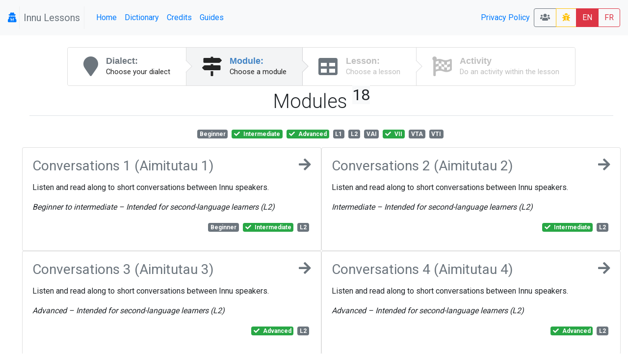

--- FILE ---
content_type: text/html; charset=UTF-8
request_url: https://lessons.innu.atlas-ling.ca/levels?tags%5B2%5D=VII&tags%5B3%5D=Advanced&tags%5B4%5D=Intermediate
body_size: 7740
content:
<!DOCTYPE html>
<html  lang="en">
<head>
    <meta charset="utf-8"/>    <meta name="viewport" content="width=device-width, initial-scale=1.0">
    <title>
        Lessons: Levels    </title>

    <link href="/favicon.ico" type="image/x-icon" rel="icon"/><link href="/favicon.ico" type="image/x-icon" rel="shortcut icon"/>    <link rel="stylesheet" href="/css/bootstrap.min.css"/>    <link rel="stylesheet" href="/css/lessons.css"/>    <meta name="google-signin-scope" content="profile email">
    <meta name="google-signin-client_id" content="217034757918-l96s9h0tbcqafmdhr0eq6hpojdhktvaa.apps.googleusercontent.com">

    <script src="/js/jquery-3.3.1.min.js"></script>
    <!--script
        src="https://code.jquery.com/jquery-3.3.1.min.js"
        integrity="sha256-FgpCb/KJQlLNfOu91ta32o/NMZxltwRo8QtmkMRdAu8="
        crossorigin="anonymous"></script-->


    <link href="https://fonts.googleapis.com/css?family=Raleway:500i|Roboto:300,400,700|Roboto+Mono" rel="stylesheet">
    <link rel="stylesheet" href="https://use.fontawesome.com/releases/v5.3.1/css/all.css" integrity="sha384-mzrmE5qonljUremFsqc01SB46JvROS7bZs3IO2EmfFsd15uHvIt+Y8vEf7N7fWAU" crossorigin="anonymous">
    <style type="text/css">
        @media screen and (min-width:1440px){
            .card-img-top {
                width:auto;
                margin:.5rem auto;
                min-height: 150px;
                max-height:500px;

                max-width: 100%;
            }
        }
        @media screen and (max-width:425px){
            .col > .card , #images > .card{
                width:90vw;

            }
        }

        svg.loader {
            width: 30vw;
            height: 30vh;
            position: fixed;
            top: 30vh;
            left: 30vw;
            display: block;
            z-index: 1000;
        }
    </style>
</head>
<body>
<nav class="navbar navbar-expand-sm  navbar-primary bg-light" id="menu">
    <span class="navbar-brand">
        <a href="#"  title="My profile">
                <i class="fa fa-user-secret icon"></i>
            </a>



    <span class="navbar-text text-muted px-2" style="border: 1px solid #eee; border-width:0 1px 0 1px;" >Innu Lessons</span>
    </span>
    <button class="navbar-toggler collapsed btn-outline-secondary" type="button" data-toggle="collapse" data-target="#menuCollapsible" aria-controls="menuCollapsible" aria-expanded="false" aria-label="Toggle navigation">
        <span class="fa fa-bars"></span>
    </button>

    <div class="collapse navbar-collapse" id="menuCollapsible">
        <ul class="navbar-nav mr-auto">
            <li class="nav-item">
                <a class="nav-link"  href="/" >
                    Home                </a>
            </li>

            <li class="nav-item">
                <a target="dictionary" class=" nav-link" href="https://dictionary.innu-aimun.ca">Dictionary</a>

            </li>
            <li class="nav-item">
                <a class=" nav-link" href="/pages/credits">Credits</a>

            </li>
            <li class="nav-item">
                <a class=" nav-link" href="/pages/guide">Guides</a>

            </li>


        </ul>
        <ul class="navbar-nav ">


            <li class="nav-item">

            </li>
            <li class="nav-item">

            </li>
            <li class="nav-item">
                <a class=" nav-link" href="/pages/privacy">Privacy Policy</a>

            </li>
            <li class="nav-item">

            </li>
        </ul>






        <span class="btn-group">
            <a class="btn btn-outline-secondary" title="Classrooms" href="/classrooms"><i class="fa fa-users"></i> </a>

                        <a  class="btn btn-outline-warning " title="report a bug" href="/levels/report-a-problem"><i class="fa fa-bug"></i> </a>
            <a class="btn btn-danger" href="/levels?locale=eng" >EN</a>
            <a class="btn btn-outline-danger" href="/levels?locale=fra" >FR</a>
                    </span>
    </div>
</nav>

<svg class="loader " version="1.1" id="L9" xmlns="http://www.w3.org/2000/svg" xmlns:xlink="http://www.w3.org/1999/xlink"
     x="0px" y="0px"
     viewBox="0 0 100 100" enable-background="new 0 0 0 0" xml:space="preserve">
                    <path fill="#999"
                          d="M73,50c0-12.7-10.3-23-23-23S27,37.3,27,50 M30.9,50c0-10.5,8.5-19.1,19.1-19.1S69.1,39.5,69.1,50">
                        <animateTransform
                            attributeName="transform"
                            attributeType="XML"
                            type="rotate"
                            dur="1s"
                            from="0 50 50"
                            to="360 50 50"
                            repeatCount="indefinite"/>
                    </path>
                </svg>

<div id="main" class="mt-4 container-fluid"  >

    <div class="row">

        <div class="col-md-auto order-last order-md-first  "  id="sidebar">
                    </div>
        <div class="col index " id="mainContent">
                        <div class="d-flex  align-content-center">

    <nav class="ui steps m-auto ">
        <a href="/dialects"  class="nav-link  text-secondary  step ">
            <i class="fa fa-map-marker icon"></i>
            <div class="content ">
                <div class="title">Dialect:</div>
                <div class="description">
                    Choose your dialect                </div>
            </div>
        </a>
        <a href="/levels" class=" text-secondary active step">
            <i class="fa  fa-map-signs icon"></i>
            <div class="content">
                <div class="title">Module:</div>
                <div class="description">
                    Choose a module
                </div>
            </div>
        </a>
        <a href="/lessons"  class=" text-secondary disabled step">
            <i class="fa fa-table icon"></i>
            <div class="content">
                <div class="title">Lesson:</div>
                <div class="description">Choose a lesson</div>
            </div>
        </a>
        <a href="#" class="disabled step"  data-toggle="modal" data-target="#activityList"  >
            <i class="fa fa-flag-checkered icon"></i>
            <div class="content">
                <div class="title">Activity</div>
                <div class="description">Do an activity within the lesson</div>
            </div>
        </a>

    </nav>
</div>

<div class="container-fluid">
    <div class="row">
        <div class="col">
            <h1 class="font-weight-light pb-1 mb-4 mt-2  border-bottom text-center">Modules <sup class="small badge-light">18</sup> </h1>
        </div>
    </div>
    <div class="row">
        <div  class="col text-center pb-3">
                <a href="/levels?tags%5B2%5D=VII&amp;tags%5B3%5D=Advanced&amp;tags%5B4%5D=Intermediate&amp;tags%5B5%5D=Beginner" class="mr-1 badge  badge-secondary " title="">
                  <span>
        Beginner        <span class="ml-1 font-italic d-md-none helper"></span></span>
            </a>
    <a href="/levels?tags%5B2%5D=VII&amp;tags%5B3%5D=Advanced" class="mr-1 badge  badge-success " title="">
        <span class="fa fa-check mr-1"></span>          <span>
        Intermediate        <span class="ml-1 font-italic d-md-none helper"></span></span>
            </a>
    <a href="/levels?tags%5B2%5D=VII&amp;tags%5B4%5D=Intermediate" class="mr-1 badge  badge-success " title="">
        <span class="fa fa-check mr-1"></span>          <span>
        Advanced        <span class="ml-1 font-italic d-md-none helper"></span></span>
            </a>
    <a href="/levels?tags%5B2%5D=VII&amp;tags%5B3%5D=Advanced&amp;tags%5B4%5D=Intermediate&amp;tags%5B5%5D=L1" class="mr-1 badge  badge-secondary " title="Intended for Innu speakers">
                  <span>
        L1        <span class="ml-1 font-italic d-md-none helper">Intended for Innu speakers</span></span>
            </a>
    <a href="/levels?tags%5B2%5D=VII&amp;tags%5B3%5D=Advanced&amp;tags%5B4%5D=Intermediate&amp;tags%5B5%5D=L2" class="mr-1 badge  badge-secondary " title="Intended for second-language learners">
                  <span>
        L2        <span class="ml-1 font-italic d-md-none helper">Intended for second-language learners</span></span>
            </a>
    <a href="/levels?tags%5B2%5D=VII&amp;tags%5B3%5D=Advanced&amp;tags%5B4%5D=Intermediate&amp;tags%5B5%5D=VAI" class="mr-1 badge  badge-secondary " title="Verb, animate intransitive">
                  <span>
        VAI        <span class="ml-1 font-italic d-md-none helper">Verb, animate intransitive</span></span>
            </a>
    <a href="/levels?tags%5B3%5D=Advanced&amp;tags%5B4%5D=Intermediate" class="mr-1 badge  badge-success " title="Verb, inanimate intransitive">
        <span class="fa fa-check mr-1"></span>          <span>
        VII        <span class="ml-1 font-italic d-md-none helper">Verb, inanimate intransitive</span></span>
            </a>
    <a href="/levels?tags%5B2%5D=VII&amp;tags%5B3%5D=Advanced&amp;tags%5B4%5D=Intermediate&amp;tags%5B5%5D=VTA" class="mr-1 badge  badge-secondary " title="Verb, transitive animate">
                  <span>
        VTA        <span class="ml-1 font-italic d-md-none helper">Verb, transitive animate</span></span>
            </a>
    <a href="/levels?tags%5B2%5D=VII&amp;tags%5B3%5D=Advanced&amp;tags%5B4%5D=Intermediate&amp;tags%5B5%5D=VTI" class="mr-1 badge  badge-secondary " title="Verb, transitive inanimate">
                  <span>
        VTI        <span class="ml-1 font-italic d-md-none helper">Verb, transitive inanimate</span></span>
            </a>
        </div>
    </div>


    <div class="row justify-content-md-center">


                            <div class=" col col-md-6 p-0">
                    <div  class="card  h-100 " style="/*background-color: rgba(206,195,164,0.500000) !important;*/">
                        <div class="card-body">
                            <a class="text-secondary" href="/levels/choose/10">
                            <h3 class="mb-1 bg-teal ">
                                <i class="fa fa-arrow-right icon float-right"></i>
                                Conversations 1 (Aimitutau 1)

                            </h3>
                            </a>
                            <p class="ui massive  basic  label"><p>Listen and read along to short conversations between Innu speakers.</p>
<p><em>Beginner to intermediate &ndash; Intended for second-language learners (L2)</em></p></p>
                            <p class=" text-right ">    <a href="/levels?tags%5B2%5D=VII&amp;tags%5B3%5D=Advanced&amp;tags%5B4%5D=Intermediate&amp;tags%5B5%5D=Beginner" class="mr-1 badge  badge-secondary " title="">
                  <span>
        Beginner        <span class="ml-1 font-italic d-md-none helper"></span></span>
            </a>
    <a href="/levels?tags%5B2%5D=VII&amp;tags%5B3%5D=Advanced" class="mr-1 badge  badge-success " title="">
        <span class="fa fa-check mr-1"></span>          <span>
        Intermediate        <span class="ml-1 font-italic d-md-none helper"></span></span>
            </a>
    <a href="/levels?tags%5B2%5D=VII&amp;tags%5B3%5D=Advanced&amp;tags%5B4%5D=Intermediate&amp;tags%5B5%5D=L2" class="mr-1 badge  badge-secondary " title="Intended for second-language learners">
                  <span>
        L2        <span class="ml-1 font-italic d-md-none helper">Intended for second-language learners</span></span>
            </a>
</p>
                        </div>

                    </div>

            </div>
                            <div class=" col col-md-6 p-0">
                    <div  class="card  h-100 " style="/*background-color: rgba(243,249,236,0.800000) !important;*/">
                        <div class="card-body">
                            <a class="text-secondary" href="/levels/choose/30">
                            <h3 class="mb-1 bg-teal ">
                                <i class="fa fa-arrow-right icon float-right"></i>
                                Conversations 2 (Aimitutau 2)

                            </h3>
                            </a>
                            <p class="ui massive  basic  label"><p>Listen and read along to short conversations between Innu speakers.</p>
<p><em>Intermediate &ndash; Intended for second-language learners (L2)</em></p></p>
                            <p class=" text-right ">    <a href="/levels?tags%5B2%5D=VII&amp;tags%5B3%5D=Advanced" class="mr-1 badge  badge-success " title="">
        <span class="fa fa-check mr-1"></span>          <span>
        Intermediate        <span class="ml-1 font-italic d-md-none helper"></span></span>
            </a>
    <a href="/levels?tags%5B2%5D=VII&amp;tags%5B3%5D=Advanced&amp;tags%5B4%5D=Intermediate&amp;tags%5B5%5D=L2" class="mr-1 badge  badge-secondary " title="Intended for second-language learners">
                  <span>
        L2        <span class="ml-1 font-italic d-md-none helper">Intended for second-language learners</span></span>
            </a>
</p>
                        </div>

                    </div>

            </div>
                            <div class=" col col-md-6 p-0">
                    <div  class="card  h-100 " style="/*background-color: rgba(190,171,225,0.600000) !important;*/">
                        <div class="card-body">
                            <a class="text-secondary" href="/levels/choose/35">
                            <h3 class="mb-1 bg-teal ">
                                <i class="fa fa-arrow-right icon float-right"></i>
                                Conversations 3 (Aimitutau 3)

                            </h3>
                            </a>
                            <p class="ui massive  basic  label"><p>Listen and read along to short conversations between Innu speakers.</p>
<p><em>Advanced &ndash; Intended for second-language learners (L2)</em></p></p>
                            <p class=" text-right ">    <a href="/levels?tags%5B2%5D=VII&amp;tags%5B4%5D=Intermediate" class="mr-1 badge  badge-success " title="">
        <span class="fa fa-check mr-1"></span>          <span>
        Advanced        <span class="ml-1 font-italic d-md-none helper"></span></span>
            </a>
    <a href="/levels?tags%5B2%5D=VII&amp;tags%5B3%5D=Advanced&amp;tags%5B4%5D=Intermediate&amp;tags%5B5%5D=L2" class="mr-1 badge  badge-secondary " title="Intended for second-language learners">
                  <span>
        L2        <span class="ml-1 font-italic d-md-none helper">Intended for second-language learners</span></span>
            </a>
</p>
                        </div>

                    </div>

            </div>
                            <div class=" col col-md-6 p-0">
                    <div  class="card  h-100 " style="/*background-color: rgba(204,192,195,0.500000) !important;*/">
                        <div class="card-body">
                            <a class="text-secondary" href="/levels/choose/36">
                            <h3 class="mb-1 bg-teal ">
                                <i class="fa fa-arrow-right icon float-right"></i>
                                Conversations 4 (Aimitutau 4)

                            </h3>
                            </a>
                            <p class="ui massive  basic  label"><p>Listen and read along to short conversations between Innu speakers.</p>
<p><em>Advanced &ndash; Intended for second-language learners (L2)</em></p></p>
                            <p class=" text-right ">    <a href="/levels?tags%5B2%5D=VII&amp;tags%5B4%5D=Intermediate" class="mr-1 badge  badge-success " title="">
        <span class="fa fa-check mr-1"></span>          <span>
        Advanced        <span class="ml-1 font-italic d-md-none helper"></span></span>
            </a>
    <a href="/levels?tags%5B2%5D=VII&amp;tags%5B3%5D=Advanced&amp;tags%5B4%5D=Intermediate&amp;tags%5B5%5D=L2" class="mr-1 badge  badge-secondary " title="Intended for second-language learners">
                  <span>
        L2        <span class="ml-1 font-italic d-md-none helper">Intended for second-language learners</span></span>
            </a>
</p>
                        </div>

                    </div>

            </div>
                            <div class=" col col-md-6 p-0">
                    <div  class="card  h-100 " style="/*background-color: rgba(245,234,185,0.500000) !important;*/">
                        <div class="card-body">
                            <a class="text-secondary" href="/levels/choose/11">
                            <h3 class="mb-1 bg-teal ">
                                <i class="fa fa-arrow-right icon float-right"></i>
                                Personal Narratives (Uauinitishunanu)

                            </h3>
                            </a>
                            <p class="ui massive  basic  label"><p>Strengthen your <strong>listening comprehension</strong> skills by listening to short personal narratives in Innu.</p>
<p><em>Beginner to advanced &ndash; Intended for second-language learners (L2)</em></p></p>
                            <p class=" text-right ">    <a href="/levels?tags%5B2%5D=VII&amp;tags%5B3%5D=Advanced&amp;tags%5B4%5D=Intermediate&amp;tags%5B5%5D=Beginner" class="mr-1 badge  badge-secondary " title="">
                  <span>
        Beginner        <span class="ml-1 font-italic d-md-none helper"></span></span>
            </a>
    <a href="/levels?tags%5B2%5D=VII&amp;tags%5B3%5D=Advanced" class="mr-1 badge  badge-success " title="">
        <span class="fa fa-check mr-1"></span>          <span>
        Intermediate        <span class="ml-1 font-italic d-md-none helper"></span></span>
            </a>
    <a href="/levels?tags%5B2%5D=VII&amp;tags%5B4%5D=Intermediate" class="mr-1 badge  badge-success " title="">
        <span class="fa fa-check mr-1"></span>          <span>
        Advanced        <span class="ml-1 font-italic d-md-none helper"></span></span>
            </a>
    <a href="/levels?tags%5B2%5D=VII&amp;tags%5B3%5D=Advanced&amp;tags%5B4%5D=Intermediate&amp;tags%5B5%5D=L2" class="mr-1 badge  badge-secondary " title="Intended for second-language learners">
                  <span>
        L2        <span class="ml-1 font-italic d-md-none helper">Intended for second-language learners</span></span>
            </a>
</p>
                        </div>

                    </div>

            </div>
                            <div class=" col col-md-6 p-0">
                    <div  class="card  h-100 " style="/*background-color: rgba(245,176,221,0.600000) !important;*/">
                        <div class="card-body">
                            <a class="text-secondary" href="/levels/choose/11">
                            <h3 class="mb-1 bg-teal ">
                                <i class="fa fa-arrow-right icon float-right"></i>
                                Personal Narratives (Uauinitishunanu)

                            </h3>
                            </a>
                            <p class="ui massive  basic  label"><p>Strengthen your <strong>listening comprehension</strong> skills by listening to short personal narratives in Innu.</p>
<p><em>Beginner to advanced &ndash; Intended for second-language learners (L2)</em></p></p>
                            <p class=" text-right ">    <a href="/levels?tags%5B2%5D=VII&amp;tags%5B3%5D=Advanced&amp;tags%5B4%5D=Intermediate&amp;tags%5B5%5D=Beginner" class="mr-1 badge  badge-secondary " title="">
                  <span>
        Beginner        <span class="ml-1 font-italic d-md-none helper"></span></span>
            </a>
    <a href="/levels?tags%5B2%5D=VII&amp;tags%5B3%5D=Advanced" class="mr-1 badge  badge-success " title="">
        <span class="fa fa-check mr-1"></span>          <span>
        Intermediate        <span class="ml-1 font-italic d-md-none helper"></span></span>
            </a>
    <a href="/levels?tags%5B2%5D=VII&amp;tags%5B4%5D=Intermediate" class="mr-1 badge  badge-success " title="">
        <span class="fa fa-check mr-1"></span>          <span>
        Advanced        <span class="ml-1 font-italic d-md-none helper"></span></span>
            </a>
    <a href="/levels?tags%5B2%5D=VII&amp;tags%5B3%5D=Advanced&amp;tags%5B4%5D=Intermediate&amp;tags%5B5%5D=L2" class="mr-1 badge  badge-secondary " title="Intended for second-language learners">
                  <span>
        L2        <span class="ml-1 font-italic d-md-none helper">Intended for second-language learners</span></span>
            </a>
</p>
                        </div>

                    </div>

            </div>
                            <div class=" col col-md-6 p-0">
                    <div  class="card  h-100 " style="/*background-color: rgba(234,180,228,0.700000) !important;*/">
                        <div class="card-body">
                            <a class="text-secondary" href="/levels/choose/33">
                            <h3 class="mb-1 bg-teal ">
                                <i class="fa fa-arrow-right icon float-right"></i>
                                Sentences and Dialogues 2

                            </h3>
                            </a>
                            <p class="ui massive  basic  label"><p>Learn Innu grammar by listening and reading along to short sentences and dialogues from Clarke and MacKenzie's Innu Lesson Book. For more information, see the <a href="https://www.innu-aimun.ca/english/grammar/" target="_blank" rel="noopener">Innu Grammar Pages</a> and the <a href="https://verb.innu-aimun.ca/" target="_blank" rel="noopener">Verb Conjugator</a>.</p>
<p><em>Intermediate &ndash; Intended for second-language learners (L2)</em></p></p>
                            <p class=" text-right ">    <a href="/levels?tags%5B2%5D=VII&amp;tags%5B3%5D=Advanced" class="mr-1 badge  badge-success " title="">
        <span class="fa fa-check mr-1"></span>          <span>
        Intermediate        <span class="ml-1 font-italic d-md-none helper"></span></span>
            </a>
    <a href="/levels?tags%5B2%5D=VII&amp;tags%5B3%5D=Advanced&amp;tags%5B4%5D=Intermediate&amp;tags%5B5%5D=L2" class="mr-1 badge  badge-secondary " title="Intended for second-language learners">
                  <span>
        L2        <span class="ml-1 font-italic d-md-none helper">Intended for second-language learners</span></span>
            </a>
</p>
                        </div>

                    </div>

            </div>
                            <div class=" col col-md-6 p-0">
                    <div  class="card  h-100 " style="/*background-color: rgba(199,238,165,0.600000) !important;*/">
                        <div class="card-body">
                            <a class="text-secondary" href="/levels/choose/34">
                            <h3 class="mb-1 bg-teal ">
                                <i class="fa fa-arrow-right icon float-right"></i>
                                Sentences and Dialogues 3

                            </h3>
                            </a>
                            <p class="ui massive  basic  label"><p>Learn Innu grammar by listening and reading along to short sentences and dialogues from Clarke and MacKenzie's Innu Lesson Book. For more information, see the <a href="https://www.innu-aimun.ca/english/grammar/" target="_blank" rel="noopener">Innu Grammar Pages</a> and the <a href="https://verb.innu-aimun.ca/" target="_blank" rel="noopener">Verb Conjugator</a>.</p>
<p><em>Advanced &ndash; Intended for second-language learners (L2)</em></p></p>
                            <p class=" text-right ">    <a href="/levels?tags%5B2%5D=VII&amp;tags%5B4%5D=Intermediate" class="mr-1 badge  badge-success " title="">
        <span class="fa fa-check mr-1"></span>          <span>
        Advanced        <span class="ml-1 font-italic d-md-none helper"></span></span>
            </a>
    <a href="/levels?tags%5B2%5D=VII&amp;tags%5B3%5D=Advanced&amp;tags%5B4%5D=Intermediate&amp;tags%5B5%5D=L2" class="mr-1 badge  badge-secondary " title="Intended for second-language learners">
                  <span>
        L2        <span class="ml-1 font-italic d-md-none helper">Intended for second-language learners</span></span>
            </a>
</p>
                        </div>

                    </div>

            </div>
                            <div class=" col col-md-6 p-0">
                    <div  class="card  h-100 " style="/*background-color: rgba(235,172,232,0.500000) !important;*/">
                        <div class="card-body">
                            <a class="text-secondary" href="/levels/choose/6">
                            <h3 class="mb-1 bg-teal ">
                                <i class="fa fa-arrow-right icon float-right"></i>
                                Story-based Activities

                            </h3>
                            </a>
                            <p class="ui massive  basic  label"><p><span lang="FR-CA">Discover Innu texts and stories, enrich your vocabulary and grammar, and improve reading and writing skills.<br /></span></p>
<p><em><span lang="FR-CA">Advanced &ndash; Intended for Innu speakers (L1) or second-language learners (L2)<br /></span></em></p></p>
                            <p class=" text-right ">    <a href="/levels?tags%5B2%5D=VII&amp;tags%5B4%5D=Intermediate" class="mr-1 badge  badge-success " title="">
        <span class="fa fa-check mr-1"></span>          <span>
        Advanced        <span class="ml-1 font-italic d-md-none helper"></span></span>
            </a>
    <a href="/levels?tags%5B2%5D=VII&amp;tags%5B3%5D=Advanced&amp;tags%5B4%5D=Intermediate&amp;tags%5B5%5D=L1" class="mr-1 badge  badge-secondary " title="Intended for Innu speakers">
                  <span>
        L1        <span class="ml-1 font-italic d-md-none helper">Intended for Innu speakers</span></span>
            </a>
    <a href="/levels?tags%5B2%5D=VII&amp;tags%5B3%5D=Advanced&amp;tags%5B4%5D=Intermediate&amp;tags%5B5%5D=L2" class="mr-1 badge  badge-secondary " title="Intended for second-language learners">
                  <span>
        L2        <span class="ml-1 font-italic d-md-none helper">Intended for second-language learners</span></span>
            </a>
</p>
                        </div>

                    </div>

            </div>
                            <div class=" col col-md-6 p-0">
                    <div  class="card  h-100 " style="/*background-color: rgba(242,166,183,0.700000) !important;*/">
                        <div class="card-body">
                            <a class="text-secondary" href="/levels/choose/5">
                            <h3 class="mb-1 bg-teal ">
                                <i class="fa fa-arrow-right icon float-right"></i>
                                Dialect Recognition

                            </h3>
                            </a>
                            <p class="ui massive  basic  label"><p>Learn to distinguish between dialects by listening to audio files and identifying each speaker's community.</p>
<p><em>Advanced </em><em style="font-family: -apple-system, BlinkMacSystemFont, 'Segoe UI', Roboto, Oxygen, Ubuntu, Cantarell, 'Open Sans', 'Helvetica Neue', sans-serif;">&ndash;</em><em style="font-family: -apple-system, BlinkMacSystemFont, 'Segoe UI', Roboto, Oxygen, Ubuntu, Cantarell, 'Open Sans', 'Helvetica Neue', sans-serif;">&nbsp;Intended for Innu speakers (L1) or second-language learners (L2)</em></p></p>
                            <p class=" text-right ">    <a href="/levels?tags%5B2%5D=VII&amp;tags%5B4%5D=Intermediate" class="mr-1 badge  badge-success " title="">
        <span class="fa fa-check mr-1"></span>          <span>
        Advanced        <span class="ml-1 font-italic d-md-none helper"></span></span>
            </a>
    <a href="/levels?tags%5B2%5D=VII&amp;tags%5B3%5D=Advanced&amp;tags%5B4%5D=Intermediate&amp;tags%5B5%5D=L1" class="mr-1 badge  badge-secondary " title="Intended for Innu speakers">
                  <span>
        L1        <span class="ml-1 font-italic d-md-none helper">Intended for Innu speakers</span></span>
            </a>
    <a href="/levels?tags%5B2%5D=VII&amp;tags%5B3%5D=Advanced&amp;tags%5B4%5D=Intermediate&amp;tags%5B5%5D=L2" class="mr-1 badge  badge-secondary " title="Intended for second-language learners">
                  <span>
        L2        <span class="ml-1 font-italic d-md-none helper">Intended for second-language learners</span></span>
            </a>
</p>
                        </div>

                    </div>

            </div>
                            <div class=" col col-md-6 p-0">
                    <div  class="card  h-100 " style="/*background-color: rgba(210,231,190,0.800000) !important;*/">
                        <div class="card-body">
                            <a class="text-secondary" href="/levels/choose/7">
                            <h3 class="mb-1 bg-teal ">
                                <i class="fa fa-arrow-right icon float-right"></i>
                                Innu Grammar: Word Families

                            </h3>
                            </a>
                            <p class="ui massive  basic  label"><p>Recognize words belonging to the same family.</p>
<p><em>Advanced &ndash; Intended for Innu speakers (L1)</em></p></p>
                            <p class=" text-right ">    <a href="/levels?tags%5B2%5D=VII&amp;tags%5B4%5D=Intermediate" class="mr-1 badge  badge-success " title="">
        <span class="fa fa-check mr-1"></span>          <span>
        Advanced        <span class="ml-1 font-italic d-md-none helper"></span></span>
            </a>
    <a href="/levels?tags%5B2%5D=VII&amp;tags%5B3%5D=Advanced&amp;tags%5B4%5D=Intermediate&amp;tags%5B5%5D=L1" class="mr-1 badge  badge-secondary " title="Intended for Innu speakers">
                  <span>
        L1        <span class="ml-1 font-italic d-md-none helper">Intended for Innu speakers</span></span>
            </a>
</p>
                        </div>

                    </div>

            </div>
                            <div class=" col col-md-6 p-0">
                    <div  class="card  h-100 " style="/*background-color: rgba(212,162,239,0.600000) !important;*/">
                        <div class="card-body">
                            <a class="text-secondary" href="/levels/choose/8">
                            <h3 class="mb-1 bg-teal ">
                                <i class="fa fa-arrow-right icon float-right"></i>
                                Innu Grammar: Verbs

                            </h3>
                            </a>
                            <p class="ui massive  basic  label"><p>Learn grammatical concepts specific to Innu verbs.</p>
<p><em>Intermediate to advanced &ndash; Intended for Innu speakers (L1) or second-language learners (L2)</em></p></p>
                            <p class=" text-right ">    <a href="/levels?tags%5B2%5D=VII&amp;tags%5B3%5D=Advanced" class="mr-1 badge  badge-success " title="">
        <span class="fa fa-check mr-1"></span>          <span>
        Intermediate        <span class="ml-1 font-italic d-md-none helper"></span></span>
            </a>
    <a href="/levels?tags%5B2%5D=VII&amp;tags%5B4%5D=Intermediate" class="mr-1 badge  badge-success " title="">
        <span class="fa fa-check mr-1"></span>          <span>
        Advanced        <span class="ml-1 font-italic d-md-none helper"></span></span>
            </a>
    <a href="/levels?tags%5B2%5D=VII&amp;tags%5B3%5D=Advanced&amp;tags%5B4%5D=Intermediate&amp;tags%5B5%5D=L1" class="mr-1 badge  badge-secondary " title="Intended for Innu speakers">
                  <span>
        L1        <span class="ml-1 font-italic d-md-none helper">Intended for Innu speakers</span></span>
            </a>
    <a href="/levels?tags%5B2%5D=VII&amp;tags%5B3%5D=Advanced&amp;tags%5B4%5D=Intermediate&amp;tags%5B5%5D=L2" class="mr-1 badge  badge-secondary " title="Intended for second-language learners">
                  <span>
        L2        <span class="ml-1 font-italic d-md-none helper">Intended for second-language learners</span></span>
            </a>
</p>
                        </div>

                    </div>

            </div>
                            <div class=" col col-md-6 p-0">
                    <div  class="card  h-100 " style="/*background-color: rgba(241,197,153,0.600000) !important;*/">
                        <div class="card-body">
                            <a class="text-secondary" href="/levels/choose/8">
                            <h3 class="mb-1 bg-teal ">
                                <i class="fa fa-arrow-right icon float-right"></i>
                                Innu Grammar: Verbs

                            </h3>
                            </a>
                            <p class="ui massive  basic  label"><p>Learn grammatical concepts specific to Innu verbs.</p>
<p><em>Intermediate to advanced &ndash; Intended for Innu speakers (L1) or second-language learners (L2)</em></p></p>
                            <p class=" text-right ">    <a href="/levels?tags%5B2%5D=VII&amp;tags%5B3%5D=Advanced" class="mr-1 badge  badge-success " title="">
        <span class="fa fa-check mr-1"></span>          <span>
        Intermediate        <span class="ml-1 font-italic d-md-none helper"></span></span>
            </a>
    <a href="/levels?tags%5B2%5D=VII&amp;tags%5B4%5D=Intermediate" class="mr-1 badge  badge-success " title="">
        <span class="fa fa-check mr-1"></span>          <span>
        Advanced        <span class="ml-1 font-italic d-md-none helper"></span></span>
            </a>
    <a href="/levels?tags%5B2%5D=VII&amp;tags%5B3%5D=Advanced&amp;tags%5B4%5D=Intermediate&amp;tags%5B5%5D=L1" class="mr-1 badge  badge-secondary " title="Intended for Innu speakers">
                  <span>
        L1        <span class="ml-1 font-italic d-md-none helper">Intended for Innu speakers</span></span>
            </a>
    <a href="/levels?tags%5B2%5D=VII&amp;tags%5B3%5D=Advanced&amp;tags%5B4%5D=Intermediate&amp;tags%5B5%5D=L2" class="mr-1 badge  badge-secondary " title="Intended for second-language learners">
                  <span>
        L2        <span class="ml-1 font-italic d-md-none helper">Intended for second-language learners</span></span>
            </a>
</p>
                        </div>

                    </div>

            </div>
                            <div class=" col col-md-6 p-0">
                    <div  class="card  h-100 " style="/*background-color: rgba(234,255,168,0.600000) !important;*/">
                        <div class="card-body">
                            <a class="text-secondary" href="/levels/choose/21">
                            <h3 class="mb-1 bg-teal ">
                                <i class="fa fa-arrow-right icon float-right"></i>
                                Conjugating Verbs: VII – Beginner

                            </h3>
                            </a>
                            <p class="ui massive  basic  label"><p>Learn to conjugate inanimate intransitive verbs (VII) like <em>apishashu</em> 'be small'.</p>
<p>Lessons include commonly used forms for all verb classes and stems in <strong>indicative present</strong> for Independent (01) and Conjunct (11a).</p></p>
                            <p class=" text-right ">    <a href="/levels?tags%5B2%5D=VII&amp;tags%5B3%5D=Advanced&amp;tags%5B4%5D=Intermediate&amp;tags%5B5%5D=Beginner" class="mr-1 badge  badge-secondary " title="">
                  <span>
        Beginner        <span class="ml-1 font-italic d-md-none helper"></span></span>
            </a>
    <a href="/levels?tags%5B3%5D=Advanced&amp;tags%5B4%5D=Intermediate" class="mr-1 badge  badge-success " title="Verb, inanimate intransitive">
        <span class="fa fa-check mr-1"></span>          <span>
        VII        <span class="ml-1 font-italic d-md-none helper">Verb, inanimate intransitive</span></span>
            </a>
</p>
                        </div>

                    </div>

            </div>
                            <div class=" col col-md-6 p-0">
                    <div  class="card  h-100 " style="/*background-color: rgba(226,154,217,0.500000) !important;*/">
                        <div class="card-body">
                            <a class="text-secondary" href="/levels/choose/25">
                            <h3 class="mb-1 bg-teal ">
                                <i class="fa fa-arrow-right icon float-right"></i>
                                Conjugating Verbs: VAI – Intermediate

                            </h3>
                            </a>
                            <p class="ui massive  basic  label"><p>Learn to conjugate animate intransitive verbs (VAI) like <em>takushinu</em> 'arrive'.</p>
<p>Lessons include commonly used forms for most stems in the <strong>indicative present</strong> for Independent (01) and Conjunct (11a) for<strong> unspecified actor</strong> (or <strong>passive</strong>) forms.</p></p>
                            <p class=" text-right ">    <a href="/levels?tags%5B2%5D=VII&amp;tags%5B3%5D=Advanced" class="mr-1 badge  badge-success " title="">
        <span class="fa fa-check mr-1"></span>          <span>
        Intermediate        <span class="ml-1 font-italic d-md-none helper"></span></span>
            </a>
    <a href="/levels?tags%5B2%5D=VII&amp;tags%5B3%5D=Advanced&amp;tags%5B4%5D=Intermediate&amp;tags%5B5%5D=VAI" class="mr-1 badge  badge-secondary " title="Verb, animate intransitive">
                  <span>
        VAI        <span class="ml-1 font-italic d-md-none helper">Verb, animate intransitive</span></span>
            </a>
</p>
                        </div>

                    </div>

            </div>
                            <div class=" col col-md-6 p-0">
                    <div  class="card  h-100 " style="/*background-color: rgba(229,154,255,0.600000) !important;*/">
                        <div class="card-body">
                            <a class="text-secondary" href="/levels/choose/27">
                            <h3 class="mb-1 bg-teal ">
                                <i class="fa fa-arrow-right icon float-right"></i>
                                Conjugating Verbs: VTI – Intermediate

                            </h3>
                            </a>
                            <p class="ui massive  basic  label"><p>Learn to conjugate transitive inanimate verbs (VTI) like <em>uapatamᵘ</em> 'see something'.</p>
<p>Lessons include commonly used forms for all stems in the <strong>indicative present</strong> for Independent (01) and Conjunct (11a) for <strong>unspecified actor</strong> and <strong>obviative/relational</strong> forms.</p></p>
                            <p class=" text-right ">    <a href="/levels?tags%5B2%5D=VII&amp;tags%5B3%5D=Advanced" class="mr-1 badge  badge-success " title="">
        <span class="fa fa-check mr-1"></span>          <span>
        Intermediate        <span class="ml-1 font-italic d-md-none helper"></span></span>
            </a>
    <a href="/levels?tags%5B2%5D=VII&amp;tags%5B3%5D=Advanced&amp;tags%5B4%5D=Intermediate&amp;tags%5B5%5D=VTI" class="mr-1 badge  badge-secondary " title="Verb, transitive inanimate">
                  <span>
        VTI        <span class="ml-1 font-italic d-md-none helper">Verb, transitive inanimate</span></span>
            </a>
</p>
                        </div>

                    </div>

            </div>
                            <div class=" col col-md-6 p-0">
                    <div  class="card  h-100 " style="/*background-color: rgba(156,225,154,0.600000) !important;*/">
                        <div class="card-body">
                            <a class="text-secondary" href="/levels/choose/26">
                            <h3 class="mb-1 bg-teal ">
                                <i class="fa fa-arrow-right icon float-right"></i>
                                Conjugating Verbs: VTA – Intermediate 1

                            </h3>
                            </a>
                            <p class="ui massive  basic  label"><p>Learn to conjugate transitive&nbsp;<span style="font-family: -apple-system, BlinkMacSystemFont, 'Segoe UI', Roboto, Oxygen, Ubuntu, Cantarell, 'Open Sans', 'Helvetica Neue', sans-serif;">animate </span><span style="font-family: -apple-system, BlinkMacSystemFont, 'Segoe UI', Roboto, Oxygen, Ubuntu, Cantarell, 'Open Sans', 'Helvetica Neue', sans-serif;">verbs (VTA) like </span><em style="font-family: -apple-system, BlinkMacSystemFont, 'Segoe UI', Roboto, Oxygen, Ubuntu, Cantarell, 'Open Sans', 'Helvetica Neue', sans-serif;">uapameu</em><span style="font-family: -apple-system, BlinkMacSystemFont, 'Segoe UI', Roboto, Oxygen, Ubuntu, Cantarell, 'Open Sans', 'Helvetica Neue', sans-serif;"> 'see someone'.</span></p>
<p>Lessons include commonly used forms for all stems in the <strong>indicative present</strong> for Independent (01) and Conjunct (11a) in the <strong>passive</strong>.</p></p>
                            <p class=" text-right ">    <a href="/levels?tags%5B2%5D=VII&amp;tags%5B3%5D=Advanced" class="mr-1 badge  badge-success " title="">
        <span class="fa fa-check mr-1"></span>          <span>
        Intermediate        <span class="ml-1 font-italic d-md-none helper"></span></span>
            </a>
    <a href="/levels?tags%5B2%5D=VII&amp;tags%5B3%5D=Advanced&amp;tags%5B4%5D=Intermediate&amp;tags%5B5%5D=VTA" class="mr-1 badge  badge-secondary " title="Verb, transitive animate">
                  <span>
        VTA        <span class="ml-1 font-italic d-md-none helper">Verb, transitive animate</span></span>
            </a>
</p>
                        </div>

                    </div>

            </div>
                            <div class=" col col-md-6 p-0">
                    <div  class="card  h-100 " style="/*background-color: rgba(206,213,203,0.600000) !important;*/">
                        <div class="card-body">
                            <a class="text-secondary" href="/levels/choose/29">
                            <h3 class="mb-1 bg-teal ">
                                <i class="fa fa-arrow-right icon float-right"></i>
                                Conjugating Verbs: VTA – Intermediate 2

                            </h3>
                            </a>
                            <p class="ui massive  basic  label"><p>Learn to conjugate transitive&nbsp;<span style="font-family: -apple-system, BlinkMacSystemFont, 'Segoe UI', Roboto, Oxygen, Ubuntu, Cantarell, 'Open Sans', 'Helvetica Neue', sans-serif;">animate </span><span style="font-family: -apple-system, BlinkMacSystemFont, 'Segoe UI', Roboto, Oxygen, Ubuntu, Cantarell, 'Open Sans', 'Helvetica Neue', sans-serif;">verbs (VTA) like </span><em style="font-family: -apple-system, BlinkMacSystemFont, 'Segoe UI', Roboto, Oxygen, Ubuntu, Cantarell, 'Open Sans', 'Helvetica Neue', sans-serif;">uapameu</em><span style="font-family: -apple-system, BlinkMacSystemFont, 'Segoe UI', Roboto, Oxygen, Ubuntu, Cantarell, 'Open Sans', 'Helvetica Neue', sans-serif;"> 'see someone'.</span></p>
<p>Lessons include commonly used forms for all stems in the <strong>indicative present</strong> for Independent (01) and Conjunct (11a) for non-local and mixte plural <strong>obviative/relational</strong> forms.</p></p>
                            <p class=" text-right ">    <a href="/levels?tags%5B2%5D=VII&amp;tags%5B3%5D=Advanced" class="mr-1 badge  badge-success " title="">
        <span class="fa fa-check mr-1"></span>          <span>
        Intermediate        <span class="ml-1 font-italic d-md-none helper"></span></span>
            </a>
    <a href="/levels?tags%5B2%5D=VII&amp;tags%5B3%5D=Advanced&amp;tags%5B4%5D=Intermediate&amp;tags%5B5%5D=VTA" class="mr-1 badge  badge-secondary " title="Verb, transitive animate">
                  <span>
        VTA        <span class="ml-1 font-italic d-md-none helper">Verb, transitive animate</span></span>
            </a>
</p>
                        </div>

                    </div>

            </div>
                

    </div>

</div>
        </div>
    </div>






</div>
<div id="incorrectAlert" class="d-none">
    <div class="row justify-content-center">
        <div class="col-2">
            <div class="alert alert-danger alert-dismissible text-center fade " style="font-size: 2rem" >
                <i class="fa  fa-thumbs-down mr-3"></i> <!--<strong>Incorrect</strong>, please try again-->
                <button type="button" class="close" data-dismiss="alert" aria-label="Close">
                    <span aria-hidden="true">&times;</span>
                </button>
            </div>
        </div>
    </div>

</div>
<div id="correctAlert" class="d-none">
    <div class="row justify-content-center">
        <div class="col-2">
            <div class="alert alert-success alert-dismissible text-center fade"  style="font-size: 2rem" >
                <i class="fa  fa-thumbs-up mr-3"></i><!--<strong>Correct</strong>, well done!-->
                <button type="button" class="close" data-dismiss="alert" aria-label="Close">
                    <span aria-hidden="true">&times;</span>
                </button>
            </div>
        </div>
    </div>
</div>
<div id="scoreAlert" class="d-none ">

    <div class="alert  alert-dismissible alert-light border-success  text-center fade shadow" >
        <h1 class="border-bottom border-success pb-1">Activity completed</h1>
        <table class="table">
            <tr>
                <td><i id="trophy" class="fa display-1  text-white-75 fa-trophy mr-3"  style=""></i></td>
                <td>


                    <img src="/img/feather.png" id="reward_tried" style="height:55%; " alt=""/>                    <img src="/img/featherBronze.png" id="reward_bronze" style="height:70%; " class=" reward fade" alt=""/>                    <img src="/img/featherSilver.png" id="reward_silver" style="height:85%; " class="reward fade" alt=""/>                    <img src="/img/featherGold.png" id="reward_gold" style=" " class="reward fade" alt=""/>

                </td>
            </tr>
        </table>

        <p class="p-1 mt-2 border-success border-top " style="font-size: 120%;"><!--i-- class="fa fa-info-circle mr-4"></i--><span id="reward_ranking"></span></p>
        <p class="p-2 text-center">
                    </p>

    </div>

</div>
    <div class="d-flex justify-content-between">

        <div class="fb-login-button" scope="public_profile,email"
             onlogin="checkLoginState();" data-max-rows="1" data-size="large" data-button-type="continue_with" data-show-faces="false" data-auto-logout-link="false" data-use-continue-as="true"></div>
        <div class="g-signin2" data-onsuccess="onSignIn" data-theme="dark"></div>
    </div>
<audio id="audio"  ></audio>
<audio id="audioSlow"  ></audio>
<script type="text/javascript">
    var storageID = "Atlas-ling.Lesson.Innu.";
    var LocalStore = window.localStorage;
    function playAudio(url,callback){
        try {


            if(callback ){
                document.getElementById("audio").onended= callback;
            }
            document.getElementById("audio").innerHTML="<source type='audio/mpeg' src='"+url+"'/>";
            //console.log(document.getElementById("audio"));
            document.getElementById("audio").load();
            document.getElementById("audio").play();
        }catch (e) {

        }

    }

    function playAudioSlow(url,callback){
        try{
            if(callback ){
                document.getElementById("audioSlow").onended= callback;
            }
            document.getElementById("audioSlow").defaultPlaybackRate = 0.6;
            document.getElementById("audioSlow").playbackRate = 0.6;
            document.getElementById("audioSlow").innerHTML="<source type='audio/mpeg' src='"+url+"'/>";
            //console.log(document.getElementById("audio"));
            document.getElementById("audioSlow").load();
            document.getElementById("audioSlow").play();
        }catch (e) {

        }

    }

    function playEmbedAudio(id) {
        try{
            console.log(id,document.getElementById(id));
            document.getElementById(id).load();
            document.getElementById(id).play();
        }catch (e) {

        }
    }
    function pauseEmbedAudio(id) {
        try{

            document.getElementById(id).pause();
        }catch (e) {

        }

    }
    $(function(){
                $(".loader").addClass("d-none")
        $("body").on('unload', function () {
            $(".loader").removeClass("d-none")
        })
    })
</script>
<script src="/js/bootstrap.min.js"></script>

    <script src="https://cdnjs.cloudflare.com/ajax/libs/popper.js/1.14.3/umd/popper.min.js" integrity="sha384-ZMP7rVo3mIykV+2+9J3UJ46jBk0WLaUAdn689aCwoqbBJiSnjAK/l8WvCWPIPm49" crossorigin="anonymous"></script>
   <div id="fb-root"></div>
<script async defer crossorigin="anonymous" src="https://connect.facebook.net/en_US/sdk.js#xfbml=1&version=v5.0"></script>

<script crossorigin="anonymous"  src="https://apis.google.com/js/platform.js?hl=en" async defer></script>
<script type="text/javascript">
    var storageID = "Atlas-ling.Lesson.Innu.";
    var LocalStore = window.localStorage;
    var facebookResponded = false;
    var googleResponded = false;
    var timeout=false;

    function onSignIn(googleUser) {
        googleResponded = true;


        // Useful data for your client-side scripts:
        var profile = googleUser.getBasicProfile();
        if(LocalStore) {
            LocalStore.setItem(storageID+'profileImage',profile.getImageUrl());
        }


        // The ID token you need to pass to  backend:
        var id_token = googleUser.getAuthResponse().id_token;

        if(id_token){

            googleResponded =  {
                email: profile.getEmail(),
                name:profile.getName(),
                alias:profile.getGivenName(),
                third_party_id: btoa(profile.getId()),
                is_third_party:1,
                third_party_token:id_token,
                image: profile.getImageUrl(),
                _csrfToken:"7f96c58a7550084e4e7c2b74218ab926cc7bd28065c276336f77272a79a77141c3bb68b499a3343f98dd27b7594a11e059ec301405db31e26652831d53cb8c98"
            };



        }
        signInThirdParty();
    };
    function signInThirdParty() {


        redirect ="/levels"
        console.log("signInThirdParty",googleResponded,facebookResponded);
        console.log("gsigned in", gapi.auth2.getAuthInstance().isSignedIn.get());


                //if(googleResponded === false && gapi.auth2.getAuthInstance().isSignedIn.get()===false && facebookResponded === false) return;
        $.ajaxSetup({
            headers:{'X-CSRF-Token':'7f96c58a7550084e4e7c2b74218ab926cc7bd28065c276336f77272a79a77141c3bb68b499a3343f98dd27b7594a11e059ec301405db31e26652831d53cb8c98'},

        });
        //both third party are active log both out and force the user to choose
        if((typeof googleResponded === "object") && (typeof facebookResponded === "object")){
            var auth2 = gapi.auth2.getAuthInstance();
            auth2.signOut().then(function (response) {
                console.log('User signed out.',response);
                googleResponded = true;
                signInThirdParty();
            });
            FB.logout(function(response) {
                // Person is now logged out
                facebookResponded = true;

                console.log('User signed out.', response);
                signInThirdParty();
            });
        }else
        if(googleResponded && (typeof googleResponded === "object")) {
            $.post('/users/google-login.json',googleResponded,function(data){
                console.log(data);//alert("google");
                //if(location.href.match(redirect)==null)
                location.href = redirect;//"/levels";
            });
        }else if(facebookResponded && (typeof facebookResponded === "object")) {
            $.post('/users/facebook-login.json', facebookResponded, function(data){
                console.log(data);//alert("fb");
                //if(location.href.match(redirect)==null)
                location.href = redirect;//"/levels";
            });
        }else {
           // location.href="/";
        }

    }
</script>

<script type="text/javascript">
    window.fbAsyncInit = function() {
        FB.init({
            appId      : '113823521982114',
            cookie     : true,
            xfbml      : true,
            version    : 'v2.8'
        });
        checkFBLoginState()


    };

    /*(function(d, s, id){
        var js, fjs = d.getElementsByTagName(s)[0];
        if (d.getElementById(id)) {return;}
        js = d.createElement(s); js.id = id;
        js.src = "https://connect.facebook.net/en_US/sdk.js";
        fjs.parentNode.insertBefore(js, fjs);
    }(document, 'script', 'facebook-jssdk'));*/

    function checkFBLoginState() {
        console.log("checkFB");
        FB.getLoginStatus(function(response) {

            console.log("FB.getLoginStatus",response);//statusChangeCallback(response);
            facebookResponded = true;
            if(response.status=="connected"){

                FB.api('/'+response.authResponse.userID+'?fields=email,name,first_name&access_token='+response.authResponse.accessToken, function(me) {
                    console.log("me",me);
                    if(me.name==undefined){
                        me.name = me.email.substring(0,me.email.indexOf("@"));
                        me.first_name = me.name;
                    }
                    var profile = response.authResponse;
                    var user_data = {
                        email: me.email,
                        name:me.name,
                        alias:me.first_name,
                        third_party_id: btoa(profile.userID),
                        is_third_party:1,
                        third_party_token:profile.accessToken,

                        _csrfToken:"7f96c58a7550084e4e7c2b74218ab926cc7bd28065c276336f77272a79a77141c3bb68b499a3343f98dd27b7594a11e059ec301405db31e26652831d53cb8c98"
                        //image: me.profile_pic
                    };
                    facebookResponded = user_data;

                    console.log(user_data);
                    signInThirdParty();

                });

                return;


            }
            signInThirdParty();
        });
    }
</script>
<!-- Matomo -->
<script type="text/javascript">
    var _paq = window._paq || [];
    /* tracker methods like "setCustomDimension" should be called before "trackPageView" */
    _paq.push(['trackPageView']);
    _paq.push(['enableLinkTracking']);
    (function() {
        var u="https://webstats.atlas-ling.ca/";
        _paq.push(['setTrackerUrl', u+'matomo.php']);
        _paq.push(['setSiteId', '5']);
        var d=document, g=d.createElement('script'), s=d.getElementsByTagName('script')[0];
        g.type='text/javascript'; g.async=true; g.defer=true; g.src=u+'matomo.js'; s.parentNode.insertBefore(g,s);
    })();
</script>
<noscript><p><img src="https://webstats.atlas-ling.ca/matomo.php?idsite=5&amp;rec=1" style="border:0;" alt="" /></p></noscript>
<!-- End Matomo Code -->
<a  class="btn btn-outline-light " href="/levels/report-a-problem"><i class="fa fa-bug"></i> </a>
</body>
</html>
